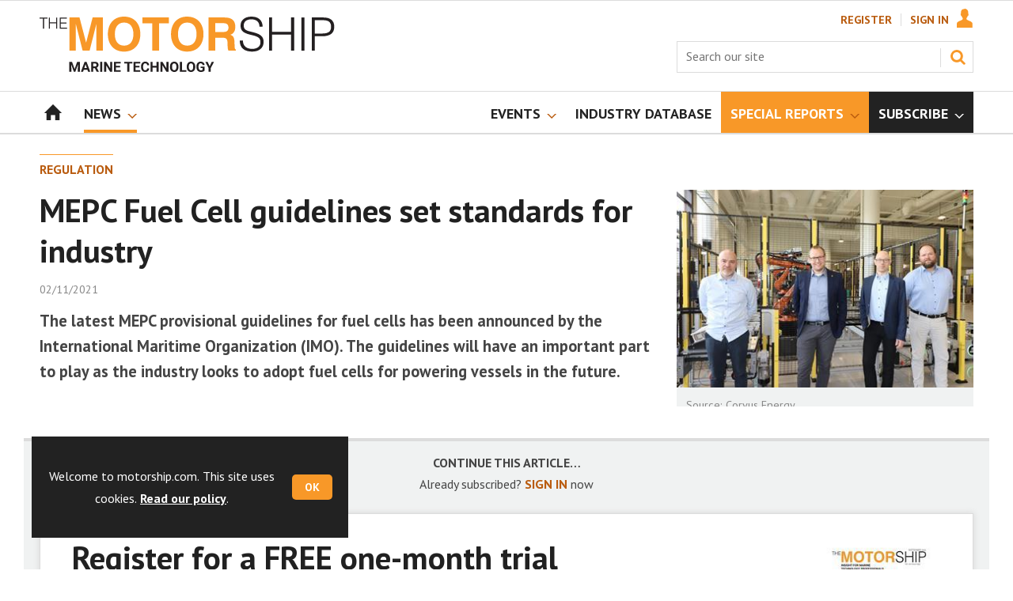

--- FILE ---
content_type: text/html; charset=utf-8
request_url: https://www.motorship.com/regulation/mepc-fuel-cell-guidelines-set-standards-for-industry/1466388.article
body_size: 21316
content:

<!DOCTYPE html>
<html lang="en">
<head>
	<meta charset="utf-8">
<link rel="preload" as="style" href="/Magazine/core.css?p=7875617673744353">
<link rel="preload" as="script" href="/Magazine/core.js?p=7875617673744353">
	
	<link rel="preload" as="image" href="https://d3f3h35mrzf979.cloudfront.net/Pictures/100x67/7/5/6/251756_img_1470scaled_508268.jpg" imagesrcset="https://d3f3h35mrzf979.cloudfront.net/Pictures/100x67/7/5/6/251756_img_1470scaled_508268.jpg 100w,https://d3f3h35mrzf979.cloudfront.net/Pictures/380x253/7/5/6/251756_img_1470scaled_508268.jpg 380w" imagesizes="(max-width:767px) 100px, 380px" />

	
	



<title>MEPC Fuel Cell guidelines set standards for industry | News | Motorship</title>
<meta name="description" content="The latest MEPC provisional guidelines for fuel cells has been announced by the International Maritime Organization (IMO). The guidelines will have an important part to play as the industry looks to adopt fuel cells for powering vessels in the future." />
<meta name="viewport" content="width=device-width, initial-scale=1" />


<meta name="momentnowdate" content="2026-01-14 20:19:50.562"/>
<meta name="momentlocale" content="en-gb"/>
<meta name="momentlocaleformat" content="DD/MM/YYYY"/>
<meta name="momentrelative" content="false"/>
<meta name="momentrelativeformat" content="YYYY,MM,DD"/>
<meta name="momentrelativemorethan" content="10"/>

	
	
	<meta name="robots" content="noarchive" />
<meta name="pubdate" content="Tue, 02 Nov 2021 05:50 GMT" />
<link rel="canonical" href="https://www.motorship.com/regulation/mepc-fuel-cell-guidelines-set-standards-for-industry/1466388.article" />
<meta name="blockthis" content="blockGA" />
<meta name="showwallpaper" content="true" />
<meta name="navcode" content="617" />
<meta name="primarynavigation" content="Regulation ,News" />	
	
	<meta property="og:title" content="MEPC Fuel Cell guidelines set standards for industry" />
<meta property="og:type" content="Article" />
<meta property="og:url" content="https://www.motorship.com/regulation/mepc-fuel-cell-guidelines-set-standards-for-industry/1466388.article" />
<meta property="og:site_name" content="Motorship" />
<meta property="og:description" content="The latest MEPC provisional guidelines for fuel cells has been announced by the International Maritime Organization (IMO). The guidelines will have an important part to play as the industry looks to adopt fuel cells for powering vessels in the future." />
<meta property="og:image:width" content="1024" />
<meta property="og:image:height" content="536" />
<meta property="og:image" content="https://d3f3h35mrzf979.cloudfront.net/Pictures/1024x536/7/5/6/251756_img_1470scaled_508268.jpg" />
<meta property="og:image:alt" content="Kristian Eikeland Holmefjord, EVP &amp; Project Director – Fuel Cells at Corvus (second from left, pictured with fellow members of Corvus’ management team for the marine fuel cell development project)." />
<meta property="og:image" content="https://d3f3h35mrzf979.cloudfront.net/Pictures/1024x536/7/5/7/251757_shiaipbloom_535280.jpg" />
<meta property="og:image:alt" content="SHI AiP Bloom" />
<meta property="og:image" content="https://d3f3h35mrzf979.cloudfront.net/Pictures/1024x536/7/5/9/251759_olafdrews.1024x1024_318977_crop.jpg" />
<meta property="og:image:alt" content="Olaf Drews, Head of Machinery and Piping Systems, DNV" />
<meta property="og:image" content="https://d3f3h35mrzf979.cloudfront.net/Pictures/1024x536/7/6/0/251760_89465_tecoccsvessel_cc_cam02_02_698066.jpg" />
<meta property="og:image:alt" content="Norwegian clean tech developer TECO is proceeding with a pilot project to test a carbon capture and storage solution" />

<meta property="twitter:card" content="summary_large_image" />
<meta property="twitter:title" content="MEPC Fuel Cell guidelines set standards for industry" />
<meta property="twitter:description" content="The latest MEPC provisional guidelines for fuel cells has been announced by the International Maritime Organization (IMO). The guidelines will have an important part to play as the industry looks to adopt fuel cells for powering vessels in the future." />
<meta property="twitter:image:src" content="https://d3f3h35mrzf979.cloudfront.net/Pictures/1120xAny/7/5/6/251756_img_1470scaled_508268.jpg" />
<meta property="twitter:image:alt" content="Kristian Eikeland Holmefjord, EVP &amp; Project Director – Fuel Cells at Corvus (second from left, pictured with fellow members of Corvus’ management team for the marine fuel cell development project)." />	

	
<link rel="icon" href="/magazine/dest/graphics/favicons/favicon-32x32.png" />
<!--[if IE]><link rel="shortcut icon" href="/magazine/dest/graphics/favicons/favicon.ico" /><![endif]-->
<link rel="apple-touch-icon-precomposed" href="/magazine/dest/graphics/favicons/apple-touch-icon-precomposed.png" />
<meta name="msapplication-TileImage" content="/magazine/dest/graphics/favicons/mstile-144x144.png" />
<meta name="msapplication-TileColor" content="#ffffff" />
	
	<link href="/Magazine/core.css?p=7875617673744353" rel="stylesheet" type="text/css">
<link href="/Magazine/print.css?p=7875617673744353" rel="stylesheet" type="text/css" media="print">


	
<script src="https://cdnjs.cloudflare.com/ajax/libs/jquery/3.4.1/jquery.min.js" integrity="sha256-CSXorXvZcTkaix6Yvo6HppcZGetbYMGWSFlBw8HfCJo=" crossorigin="anonymous" referrerpolicy="no-referrer"></script>
	
<script>var newLang={"more":{"default":"Show more","searchtype":"Show more","searchdates":"Show more"},"less":{"default":"Show fewer","searchtype":"Show fewer","searchdates":"Show fewer"},"show":{"default":"show"},"hide":{"default":"hide"},"caption":{"show":"show caption","hide":"hide caption"},"carousel":{"play":"play slideshow","pause":"pause slideshow"}};</script>
	<script type="text/javascript">
					var IPState = {
					
						useripstate: false,
						useripname: ''
						
					};
				</script>
<script type="text/javascript">
          
					window.dataLayer = window.dataLayer || [];
					window.dataLayer.push({'StoryID':'1466388'});
					window.dataLayer.push({'StoryFormatProperty':'N'});
					
					window.dataLayer.push({'StoryCategories':'|Regulation|Batteries, Supercapacitors, Fuel Cells and Other Energy Storage Technology|'});
					
					window.dataLayer.push({'StoryLayout':'Standard'});
					window.dataLayer.push({'StoryWidth':'standard width'});
					
					
					window.dataLayer.push({'StoryLayoutCode':'1'});
					
					window.dataLayer.push({'StoryFormatCode':'1112'});
					
					window.dataLayer.push({'StoryTypeCode':'1036'});
					
					window.dataLayer.push({'StoryCategoriesCodes':'|393183|1406049|'});
					
					window.dataLayer.push({'StoryFullNavPath':'|55|345|617|'});
					       
					window.dataLayer.push({'UserID':undefined});
					window.dataLayer.push({'NavCode':'617'});
					window.dataLayer.push({'MicrositeNavCode':'-1'});
					window.dataLayer.push({'NavKey':'617'});
          
          window.dataLayer.push({'NavigationAreaNavCode':'345'});
          </script>
<script type="text/javascript">
//dataLayer array declaration
window.dataLayer = window.dataLayer || [];
window.dataLayer.push({'UserStateLoggedIn':'False'});
window.dataLayer.push({'AccessStatus':'Denied'});
window.dataLayer.push({'Template':'Story'});
window.dataLayer.push({'Pubcode':'4'});
window.dataLayer.push({'PublicationName':'Motorship'});
window.dataLayer.push({'Title':'MEPC Fuel Cell guidelines set standards for industry | News'});
window.dataLayer.push({'StoryAccessControl':'Private'});
window.dataLayer.push({'StoryFormat':'Article'});
window.dataLayer.push({'StoryType':'News'});
window.dataLayer.push({'Headline':'MEPC Fuel Cell guidelines set standards for industry'});
window.dataLayer.push({'LongHeadline':undefined});
window.dataLayer.push({'Intro':undefined});
window.dataLayer.push({'Catchline':undefined});
window.dataLayer.push({'Synopsis':undefined});
window.dataLayer.push({'Standfirst':'The latest MEPC provisional guidelines for fuel cells has been announced by the International Maritime Organization (IMO). The guidelines will have an important part to play as the industry looks to adopt fuel cells for powering vessels in the future.'});
window.dataLayer.push({'Answer':undefined});
window.dataLayer.push({'Source':undefined});
window.dataLayer.push({'Refs':undefined});
window.dataLayer.push({'Class':undefined});
window.dataLayer.push({'Credits':undefined});
window.dataLayer.push({'Postscript':undefined});
window.dataLayer.push({'PrimaryNav':'|Main navigation|News|Regulation|'});
window.dataLayer.push({'PrimaryNavCurrent':'Regulation'});
window.dataLayer.push({'FullNavPath':'|55|345|617|'});
window.dataLayer.push({'PrimaryNavCodeCurrent':'617'});
window.dataLayer.push({'CategoryCodes':'|393183|1406049|'});
window.dataLayer.push({'Tags':undefined});
window.dataLayer.push({'Bylines':undefined});
window.dataLayer.push({'IssueDate':'15-06-2021'});
window.dataLayer.push({'IssueDateTime':'15-06-2021 15:19:13'});
window.dataLayer.push({'PublishDate':'02-11-2021'});
window.dataLayer.push({'PublishDateTime':'02-11-2021 05:50:00'});
window.dataLayer.push({'BrowseJobsURL':undefined});
window.dataLayer.push({'PartyActiveProductIDs':undefined});
</script>
	<link href='https://fonts.googleapis.com/css?family=PT+Sans:400,700&display=swap' rel='stylesheet' type='text/css'>
<!-- START styles for subsPromo -->




<style>

	/* MERCS-426: Temp FIX START */
	.grid .spinVideo .videoPreview-container .videoPreview-details .videoPreview-social-sharing ul{
		display: flex;
		gap: 5px;
		justify-content: center;
	}

	/* MERCS-426: Temp FIX END */

	/*Hottopics rerset for wallpaper*/
	.wallpaper-applied .hot-topics-container {
		width: 100%;
	}

	.desktopNavigation ul.main > li.highlightnav-brand {
		background-color: #f89828;
	}

	.desktopNavigation ul.main > li.highlightnav-brand span, .desktopNavigation ul.main > li.highlightnav-brand span:hover {
		color: #fff;
	}

	.subsPromo.container {
		background-color: #F0F2F2;
		overflow: hidden;
		position: relative;
	}
	.subsPromo.container h2 {
		background-color: #f89828;
		color: #fff;
		padding: 17px 120px 60px 20px;

		font-weight: 400;
	}


	.subsPromo.container h2 span {

		font-weight: 700;
	}
	.subsPromo.container h3 {
		color: #222;
		margin-bottom: 12px;
	}
	.subsPromo.container .sleeve {
		background-color: #fff;
		padding: 20px;
		margin: -60px 20px 20px;
	}
	.subsPromo.container .sleeve .column.left p {
		margin-bottom: 22px;
	}
	.subsPromo.container .sleeve .column.left p strong {

		font-weight: 700;
	}
	.subsPromo.container .sleeve .column.left p.reduceMargin {
		margin-bottom: 10px;
	}
	.subsPromo.container .sleeve .column .promoImage {
		display: none;
	}

	.ad-style1 .sleeve>div {
		padding: 0px;
	}

	@media screen and (min-width: 768px) {
		.subsPromo.container h3 {
			margin-bottom: 20px;
		}
		.subsPromo.container .sleeve .column.left p {
			margin-bottom: 30px;
		}
	}
	@media screen and (min-width: 1024px) {
		.subsPromo.container .sleeve .row {
			display: flex;
			flex-direction: row;
			flex-wrap: wrap;
			width: 100%;
		}
		.subsPromo.container .sleeve .column {
			display: flex;
			flex-direction: column;
			flex-basis: 100%;
			flex: 1;
		}
		.subsPromo.container .sleeve .column.left {
			padding-right: 15%;
		}
		.subsPromo.container .sleeve .column .promoImage {
			display: block;
			position: absolute;
			right: 70px;
			bottom: -10px;
			margin-bottom: 0;
		}
	}

	@media screen and (min-width: 1280px) {
		.subsPromo.container .sleeve .column.left {
			padding-right: 5%;
		}
	}
</style>
<!-- END styles for subsPromo -->

<!-- Fixes applied -->
<style>

	/* Change video player black background to something else - default of #0000 is fully transparent black */
	:root {
		--video-layout-page-colour: #0000;
	}

	.storyLayout.video ~ .videoTop {
		background-color: var(--video-layout-page-colour) !important;
	}

	.storyLayout.video ~ .videoTop .inner-sleeve {
		background-color: var(--video-layout-page-colour) !important;
	}

	/* Story Title */

	.storyLayout.video ~ .videoTop .story_title h1 {
		color: #222;
	}

	/* Primary Nav */

	.storyLayout.video ~ .videoTop .byline a, .storyLayout.video ~ .videoTop .storyPrimaryNav a {
		color: #f89828;
		border-top: 1px solid #f89828;
	}

	/* Related Videos */

	.storyLayout.video ~ .videoTop .relatedvideos .extras_heading h3 {
		color: #222;
	}

	.storyLayout.video ~ .videoTop .relatedvideos ul li .storyDetails h3 a {
		color: #222;
	}

	/* small lines */

	.videoStory-aside::before {
		background-color: #f89828 !important;
	}
	.storyLayout.video ~ .videoTop .relatedvideos .extras_heading {
		margin-left: 10px;
		border-top: 1px solid #f89828 !important;
	}

	/* Margin */
	.videoTop {
		margin-bottom:0px !important;
	}

	.masthead .leaderboard {
		padding: 0 !important;
	}

	a.button {
		text-decoration: none !important;
	}

	a.button:hover {
		color: #fff !important;
	}

	.storyLayout.video ~ .videoTop .byline a:hover {
		color: #222;
	}
	/* END video custom colours */

	/* Makes dropdown menu adjust to fit the height of content */
	.desktopNavigation .dropdown>.inner-sleeve {
		height: 100%;
		overflow: hidden;
	}
	/* END dropdown menu */

	@media screen and (min-width: 1024px){
		.masthead .mast {
			padding: 20px 0 20px;
		}
		#wrapper_sleeve {
			margin-top: 25px;
		}
		body:not(.story-full-layout) .tab-widget-5 {
			min-height: 500px !important; 
		}
		.dt-ad-140 {
			min-height:140px;
		}
	}

	/* Audio Stories Height Fix */
	.audioblock iframe{
		height:100px;
	}

	@media screen and (min-width: 1205px){
		.audioblock iframe{
			height:160px;
		}
	}

	@media screen and (max-width: 1024px) and (min-width: 808px){
		.audioblock iframe{
			height:160px;
		}
	}
	/* END Audio Stories Height Fix */


	/* Enable smooth scrolling with jump links */

	html {
		scroll-behavior: smooth;
	}

	/* Consistent padding for factfiles */
	.factfile p:last-of-type {
		margin-bottom: 0px;
	}

	/* Video Layout in News - Fix height with Fireplace */
	@media screen and (min-width: 1054px) {
		.grid .spinVideo .videoPreview-container .videoPreview-video .videoblock {
			padding-bottom: 422px;
		}
	}

	/* 1220 Wallpaper Undernav Limit Width */

	.wallpaper-applied.site-width-1220 .ad-style1 {
		max-width: 1220px;
		margin: auto;
		border-bottom: none;
		position: sticky;
		top: 52px;
	}

	/* 1220 Wallpaper Width Fixes */

	@media screen and (min-width: 1024px) {
		.wallpaper-applied .contentWrapper {
			padding-right: 7%;
			width: 107%;
		}
		.wallpaper-applied .relatedArticles.latestVideos .extrasStory ul {
			width: 107%;
		}
		.wallpaper-applied .contentWrapperLeft {
			border: 0 none !important;
			padding-left: 0 !important;
			margin-left: -8.055% !important;
			width: 108.055% !important;
		}
	}

	@media screen and (min-width: 1024px) {
		.wallpaper-applied .relatedArticles.latestVideos .extrasStory ul {
			width: 107%;
		}
	}

	/* Custom headers */

	.custom-header {
		height: 100px;
		background: #222;
		color: #fff;
		margin-bottom: 0px !important;
		padding: 10px;
		min-width: 320px; 
		text-align:right;
		display: flex;
		justify-content: center;
	}
	.custom-header h2 {
		color:#fff;
		font-size: 1.424rem;
		line-height: 1.802rem;
		margin-bottom:0px;
		margin-left: 10px;
		text-transform: uppercase;
	}

	.custom-header-media {
		background: black;color: #fff;
		margin-bottom: 0px !important;
		padding: 10px;
		min-width: 320px;
		text-align:center;
		display: flex;
		justify-content: center;
		align-items: end;
	}

	.custom-header-media h2 {
		color:#fff;
		margin-bottom:0px;
		margin-left:10px;
		border-bottom: 4px solid #679AC9;
	}

	.custom-header-text-container {
		margin: auto 0 auto 0;
	}

	@media screen and (min-width: 766px) {
		.custom_header_media {
			margin-left: -10px;
			margin-right: -10px;
		}
	}

	/* Scroller Consistent Height */

	@media screen and (min-width: 766px){
		.picCarousel .swiper-container {
			min-height: 450px;
		}
	}

	.desktopNavigation ul.main {
		white-space: break-spaces;
	}

	/* Directories Fix */

	.full-container {
		position: static;
		margin-left: 0px;
		margin-right: 0px;
		width: 100%;
	}

	.directories .company-header {
		position: static;
	}

	@media screen and (min-width: 1280px) {
		.directories.wallpaper-applied .contactus__header .contactus__header_location::after, .directories.wallpaper-applied .contactus__header .contactus__header_location::before {
			left: 501px;
		}
	}

	/* Border for scrollers */

	.spin2scroller .thumbs li .picture a {
		border: 1px solid #dcdcdc;
	}

	/* Tags and auto-more page capitalisation */

	.searchDetails h1 {
		text-transform: capitalize;
	}

	.topicsList li a {
		text-transform: capitalize;
	}

	/* Breadcrumb */

	.i-chevron-double-left, .spin-header .spin-header-wrapper .spin-header-content .breadcrumb-link::before {
		background-position: 0px 0px;
		background-image: url(https://d34est9f09omuk.cloudfront.net/Pictures/web/d/r/h/breadcrumbms_792761.svgz);
		width: 12px;
		height:12px;
		margin-top: 2px;
		margin-right: 6px;
	}

	.i-chevron-double-left-white, .spin-header .spin-header-wrapper .spin-header-content .breadcrumb-link:hover::before {
		background-position: 0px 0px;
		background-image: url(https://d34est9f09omuk.cloudfront.net/Pictures/web/v/w/k/breadcrumbhover_537360.svgz);
		width: 12px;
		height:12px;
		margin-top: 2px;
		margin-right: 6px;
	}

	/* Headers Width */

	.spin-header.hasBackground.imageBackground {
		min-height: 0px;
	}

	@media screen and (min-width:1220px){
		.spin-header.hasBackground:not(.boxedContent) {
			margin: -25px 0px 25px;
			width: 1220px;
			position: relative;
			left: -20px;
		}
	}

	@media screen and (min-width: 1024px) {
		.spin-header.hasBackground {
			margin-top: -31px;
			margin-bottom: 0px;
		}
	}

	@media screen and (min-width: 768px) {
		.wallpaper-applied .spin-header.hasBackground:not(.boxedContent) {
			width: 1220px;
			margin-top: -25px;
		}
	}

	/* Size of lists */
	ol li, ul li {
		margin-bottom: 0px;
	}

	/* image bugfix */
	.inline_image img[width][height]:not(.zoomable-image) {
		contain: unset;
	}

	/* Transparent thumbnail compatability */
	.grid .spinLayout .picture a {
		background-color: transparent;
	}

	/* Read more margins */
	.grid.relatedArticles .gridLayout {
		margin-bottom: 0px;
	}

	/* Save space by hiding comments when not enabled */
	.container.commentContainer.restrictedcontent {
		display: none;
	}

	/* Add style that allows original image widths in SPIN blocks */
	.img-original-width img {
		width: revert-layer;
	}

	/* Newsletter Rows */
	.newsletter-rows-2 {
		min-height: 100%;
	}

	/* Fix Tiles on mobile */
	@media screen and (max-width: 480px){
		.grid .spinTileBlock .sleeve > ul {
			flex-direction: column;
			flex-wrap: unset;
		}
	}

	/* Add class for no-padding headers */
	.no-bottom-pad:not(.hasBackground) {
		padding: 0 0 0px !important;
	}

	/* Consistent padding for factfiles */
	.factfile p:last-of-type {
		margin-bottom: 0px;
	}

	/* spinPromo edits */
	.spinPromo h2 {
		text-align:center;
		color: #b95b0e;
	}

	.spinPromo img, .spinPromo .button {
		width:100%;
	}

	.spinPromo > div > div {
		width: 50%;
	}

	/* Fix for YouTube/Vimeo padding differences */
	.videoblock {
		height: 0px;
	}

	/* Gallery slider captions full width */
	.swiper-slide .caption {
		width: 100% !important;
	}

	/* Header Style update */
	.storytext h2 {
		padding: 20px 0px 10px;
		font-size: 1.5rem;
		line-height: 1.8rem;
	}

	/* Shadow for Magazine Cover */

	.magazine-cover img {
		box-shadow: #dcdcdc 0px 0px 10px 10px;
	}


</style>
<!-- END Fixes Applied -->

<!--| SVG OVERRIDE | Twitter > X |-->
<style>
	.footer .footerSocialTwitter {
		background-repeat: no-repeat;
		background-image: url(https://d34est9f09omuk.cloudfront.net/Pictures/web/h/a/t/pffsvgv2_766894.svgz);
		display: inline-block;
	}
	/*
	.footer .footerSocialTwitter, .i-social-large-twitter {
	background-position: -156px -315px;
	}
	.footer .footerSocialTwitter:hover, .i-social-large-twitter-on {
	background-position: -104px -315px;
	}
	bioIntro .socialMediaLinks ul li a.twitter, .contactList ul li .socialMediaLinks ul li a.twitter, .grid .spinVideo .videoPreview-container .videoPreview-details .videoPreview-social-sharing .twitter, .pageOptions .twitter, .storyAuthorComponent .storyAuthor .storyAuthorDetails .socialMediaLinks ul li a.twitter {
	background-repeat: no-repeat;
	background-image: url(https://d34est9f09omuk.cloudfront.net/Uploads/b/z/n/_extrasvgx_572380.svgz);
	display: inline-block;
	}
	.pageOptions .twitter {
	background-position: -360px -368px;
	}
	.pageOptions .twitter:hover {
	background-position: -324px -368px;
	}
	.grid .spinVideo .videoPreview-container .videoPreview-details .videoPreview-social-sharing .twitter {
	background-position: -324px -332px;
	}
	.grid .spinVideo .videoPreview-container .videoPreview-details .videoPreview-social-sharing .twitter:hover {
	background-position: -288px -332px;
	}
	.bioIntro .socialMediaLinks ul li a.twitter {
	background-position: -360px -368px;
	}
	.bioIntro .socialMediaLinks ul li a.twitter:hover {
	background-position: -324px -368px;
	}
	*/
</style><style type="text/css">.inline_image img[width][height]:not(.zoomable-image) {contain: unset;}</style>

<style>


.microsite .masthead .mast {
    background: #fff;
    border-bottom: 0px solid #fff;
}



.desktopNavigation .subnav .navprom {
text-transform: uppercase;
font-stretch: expanded;
font-size: 1.425rem;
line-height: 3.525rem;
font-weight: 700;
border-bottom: 1px solid #888;
margin-bottom: 0px;
 }
 

.highlightnav2 {
    background-color: #236192;
}




.grid .gridLayout ul li h2 {
    font-size: 1.15rem;
    line-height: 1.302rem;
}


.grid .gridLayout ul li .subSleeve .story-type .storyType, .grid .spinLayout .story-type .storyType  {
    border-radius: 4px;
    display: inline-block;
    text-decoration: none;
    vertical-align: top;
    padding: 0px 0px !important;
    background: #fff !important;
    font-size: 1.089rem;
    line-height: 1rem;
    transition: color 0ms,background-color .3s ease;
}


.grid .gridLayout ul li .subSleeve {
    padding-bottom: 10px;
}

.grid .column>* {
    margin-bottom: 22px;
}

.masthead .leaderboard {
    padding: 15px 0 15px;
}

.grid .more {
    font-weight: 500;
    font-size: 0.939rem;
}

.tabbedblocks.mostThis li {
    padding: 10px 0;
}

.grid .gridLayout ul li .subSleeve .story-type .storyType:hover, .grid .spinLayout .story-type .storyType:hover {
     color: #222;
}



@media screen and (min-width: 1024px) {
.masthead .mast {
    padding: 20px 0 20px !important;
}

#wrapper_sleeve {
    margin-top: 25px;
}


}





</style>
<script>
	function getDataLayerVal(keyVal) {
		for (var i = 0; i < window.dataLayer.length; i++) {
			if (dataLayer[i][keyVal] !== undefined) {
				return dataLayer[i][keyVal];
			}
		}
	}
</script>


<!-- Start GPT Tag -->
<script async src='https://securepubads.g.doubleclick.net/tag/js/gpt.js'></script>
<script>


	// Function to extract values from <meta> elements
	function getMetaContentByName(name,content){
		var content = (content==null)?'content':content;
		return document.querySelector("meta[name='"+name+"']").getAttribute(content);
	}

	var showwallpaper; 
	if(document.querySelector('meta[name="showwallpaper"]')) { 
		showwallpaper = document.querySelector('meta[name="showwallpaper"]').content; 
	}

	window.googletag = window.googletag || {cmd: []};
	googletag.cmd.push(function() {

		var mapLB = googletag.sizeMapping()
		.addSize([1024, 0], [[1180, 140], [1180, 100], [970, 90], [970, 250]])
		.addSize([768, 0], [[728, 90],[468, 60]])
		.addSize([320, 0], [[320, 50], [320, 100]])
		.addSize([601, 0], [[468, 60]])
		.build();

		var mapLBsml = googletag.sizeMapping()
		.addSize([1024, 0], [[1180, 100], [970, 90], [970, 250]])
		.addSize([768, 0], [[728, 90],[468, 60]])
		.addSize([320, 0], [[320, 50], [320, 100]])
		.addSize([601, 0], [[468, 60]])
		.build();

		var mapLBUN = googletag.sizeMapping()
		.addSize([1220, 0], [[1220, 100], [1220, 250], [1180, 100], [970, 90], [970, 250]])
		.addSize([768, 0], [[728, 90],[468, 60]])
		.addSize([320, 0], [[320, 50], [320, 100]])
		.addSize([601, 0], [[468, 60]])
		.build();

		var mapMPU = googletag.sizeMapping()
		.addSize([1024, 0], [[300, 250], [300, 600]])
		.addSize([728, 0], [[300, 250], [300, 600]])
		.addSize([601, 0], [[300, 250], [300, 600]])
		.addSize([320, 0], [[300, 250], [300, 600]])
		.build();

		var mapWP = googletag.sizeMapping()
		.addSize([1220, 0], [[8, 8]])
		.addSize([768, 0], [[8, 8]])
		.addSize([601, 0], [[8, 8]])
		.addSize([302, 0], [[8, 8]])
		.addSize([1220, 0], [[1, 1]])
		.build();

		var mapWallpaper = googletag.sizeMapping()
		.addSize([0, 0], [])
		// 1220, 0
		.addSize([1220, 0], [1,1])
		.build();


		googletag.defineSlot('/22591691749/mml-ms/leader1', [[1180,140],[1180, 100],[970,90],[970,250],[728,90],[468,60],[320,50],[320,100]], 'div-gpt-ad-7217426-1')
			.defineSizeMapping(mapLB)
			.addService(googletag.pubads());
		googletag.defineSlot('/22591691749/mml-ms/leader2', [[1180,140],[1180, 100],[970,90],[970,250],[728,90],[468,60],[320,50],[320,100]], 'div-gpt-ad-7217426-2')
			.defineSizeMapping(mapLBsml)
			.addService(googletag.pubads());
		googletag.defineSlot('/22591691749/mml-ms/leader3', [[1180,140],[1180, 100],[970,90],[970,250],[728,90],[468,60],[320,50],[320,100]], 'div-gpt-ad-7217426-3')
			.defineSizeMapping(mapLBsml)
			.addService(googletag.pubads());
		googletag.defineSlot('/22591691749/mml-ms/leader4', [[1180,140],[1180, 100],[970,90],[970,250],[728,90],[468,60],[320,50],[320,100]], 'div-gpt-ad-7217426-4')
			.defineSizeMapping(mapLBsml)
			.addService(googletag.pubads());
		googletag.defineSlot('/22591691749/mml-ms/mpu1', [[300,250]], 'div-gpt-ad-7217426-5')
			.defineSizeMapping(mapMPU)
			.addService(googletag.pubads());
		googletag.defineSlot('/22591691749/mml-ms/mpu2', [[300,250],[300,600]], 'div-gpt-ad-7217426-6')
			.defineSizeMapping(mapMPU)
			.addService(googletag.pubads());
		googletag.defineSlot('/22591691749/mml-ms/mpu3', [[300,250],[300,600]], 'div-gpt-ad-7217426-7')
			.defineSizeMapping(mapMPU)
			.addService(googletag.pubads());
		googletag.defineSlot('/22591691749/mml-ms/mpu4', [[300,250],[300,600]], 'div-gpt-ad-7217426-8')
			.defineSizeMapping(mapMPU)
			.addService(googletag.pubads());
		googletag.defineSlot('/22591691749/mml-ms/mpu5', [[300,250],[300,600]], 'div-gpt-ad-7217426-9')
			.defineSizeMapping(mapMPU)
			.addService(googletag.pubads());
		googletag.defineSlot('/22591691749/mml-ms/mpu6', [[300,250],[300,600]], 'div-gpt-ad-7217426-10')
			.defineSizeMapping(mapMPU)
			.addService(googletag.pubads());
		googletag.defineSlot('/22591691749/mml-ms/undernav', [[1220,100],[1180,140],[1180,100],[1220,250],[970,90],[970,250],[728,90],[468,60],[320,50],[320,100]], 'div-gpt-ad-7217426-11')
			.defineSizeMapping(mapLBUN)
			.addService(googletag.pubads());
		googletag.defineOutOfPageSlot('/22591691749/mml-ms/popup', 'div-gpt-ad-7217426-13')
			.addService(googletag.pubads());

		// Pass the value of the ‘navcode’ meta element to GAM as ‘navcode’ (to be used as a ‘key-value’)
		googletag.pubads().setTargeting("navcode",getMetaContentByName("navcode"));	
		googletag.pubads().setTargeting("primarynavigation",getMetaContentByName("primarynavigation"));	
		googletag.pubads().setTargeting("story",getDataLayerVal('StoryID'));
		googletag.pubads().setTargeting("StoryCategories",getDataLayerVal('StoryCategories'));
		googletag.pubads().setTargeting("jobtitle",getDataLayerVal('jobtitle'));
		googletag.pubads().setTargeting("coactivity",getDataLayerVal('coactivity'));
		googletag.pubads().setTargeting("storytype",getDataLayerVal('StoryType'));
		googletag.pubads().setTargeting('url', window.location.pathname.split( '/' )/*[1]*/);

		//    googletag.pubads().enableSingleRequest();
		//    googletag.pubads().collapseEmptyDivs();
		//    googletag.pubads().setCentering(true);
		//    googletag.enableServices();
		//  });


		// check if wallpaper is defined, is set to be shown on this page and screen width is greater than 1220
		if (document.querySelector('#div-gpt-ad-7217426-12') && showwallpaper) {
			var wallpaperSlot = googletag.defineOutOfPageSlot('/22591691749/mml-ms/wallpaper', 'div-gpt-ad-7217426-12').defineSizeMapping(mapWallpaper).addService(googletag.pubads()).setTargeting('url', document.location.pathname);
			googletag.pubads().addEventListener('slotRenderEnded', function(event) {
				if((event.slot.getSlotElementId() == wallpaperSlot.getSlotElementId()) && !event.isEmpty) {
					if(document.querySelector('.wallpaper-ad[data-site-width-1220]')) {
						document.body.className += ' ' + 'site-width-1220';
					}
					if(showwallpaper === "true") {
						document.body.className += ' ' + 'wallpaper-applied';
						$(window).trigger('wallpaper:advert');
					}
				}
			});
		};

		googletag.pubads().collapseEmptyDivs();
		googletag.enableServices();

	});

	// position wallpaper from top to sit under main navigation - line 157 
	window.addEventListener('message', receiveMessage, false);

	function positionWallpaperFromTop() {
		if(!window.IntersectionObserver) return;
		var observer = new IntersectionObserver(entries => {
			if (entries[0].isIntersecting) {
				var hottopics = document.querySelector('.hot-topics-container') ? document.querySelector('.hot-topics-container').offsetHeight : 0;

				var wallpaperElement = document.querySelector('.wallpaper-ad').getElementsByTagName('div')[0];
				wallpaperElement.style.top = (document.querySelector('#masthead').getBoundingClientRect().bottom + window.scrollY) - hottopics + 'px'
			} else {
				document.querySelector('#wrapper_sleeve').style.top = '0';
			}
		});
		observer.observe(document.querySelector('#masthead'));
	}

	function receiveMessage(event) {
		if(event.data == 'wallpaper-fireplace' || event.data == 'wallpaper-standard') {
			document.body.classList.add(event.data)
			positionWallpaperFromTop()
		}
	}

	$(window).on('abacus:cookienotice:show', function() {
		positionWallpaperFromTop();
	});

	$(window).on('abacus:cookienotice:hide', function() {
		positionWallpaperFromTop();
	});

</script>


<!-- End GPT Tag -->

	
	<!-- Google Tag Manager -->
<script>(function(w,d,s,l,i){w[l]=w[l]||[];w[l].push({'gtm.start':
new Date().getTime(),event:'gtm.js'});var f=d.getElementsByTagName(s)[0],
j=d.createElement(s),dl=l!='dataLayer'?'&l='+l:'';j.async=true;j.src=
'https://www.googletagmanager.com/gtm.js?id='+i+dl;f.parentNode.insertBefore(j,f);
})(window,document,'script','dataLayer','GTM-5VJKT2');</script>
<!-- End Google Tag Manager -->

<!-- AB Google Tag Manager -->
<script>(function(w,d,s,l,i){w[l]=w[l]||[];w[l].push({'gtm.start':
new Date().getTime(),event:'gtm.js'});var f=d.getElementsByTagName(s)[0],
j=d.createElement(s),dl=l!='dataLayer'?'&l='+l:'';j.async=true;j.src=
'https://www.googletagmanager.com/gtm.js?id='+i+dl;f.parentNode.insertBefore(j,f);
})(window,document,'script','dataLayer','GTM-NG7MQK8');</script>
<!-- AB End Google Tag Manager -->

	


</head>
<body id="storyAccess" class="StoryAccess-master js-disabled">
	
	<!-- Google Tag Manager (noscript) -->
<noscript><iframe src="https://www.googletagmanager.com/ns.html?id=GTM-5VJKT2"
height="0" width="0" style="display:none;visibility:hidden"></iframe></noscript>
<!-- End Google Tag Manager (noscript) -->

<!-- AB Google Tag Manager (noscript) -->
<noscript><iframe src="https://www.googletagmanager.com/ns.html?id=GTM-NG7MQK8"
height="0" width="0" style="display:none;visibility:hidden"></iframe></noscript>
<!-- AB End Google Tag Manager (noscript) -->
	
<!--[if lte IE 10]>
<link rel="stylesheet" href="/CSS/dest/notsupported.css">
<div class="notSupported">
	<div class="sleeve">
		<span id="logo" class="vector-icon i-brand-logo i-brand-logo-dims"></span>
		<h2>
			Your browser is not supported
		</h2>
		<p>
			Sorry but it looks as if your browser is out of date. To get the best experience using our site we recommend that you upgrade or switch browsers.
		</p>
		<p class="buttonContainer">
			<a class="button" href="https://www.google.co.uk/webhp?ion=1&espv=2&ie=UTF-8#q=update+my+browser" target="_blank">Find a solution</a>
		</p>
	</div>
</div>
<![endif]-->
	<script type="text/javascript">document.body.className = document.body.className.replace('js-disabled', ''); document.cookie="_js=1; path=/";</script>
	<div id="cookiePolicy" class="container inlinePopUp" data-menu-open-pushed="true">
  <div class="inner-sleeve">
    <form method="post" action="/">
      <fieldset>
        <div>
          <p>Welcome to motorship.com. This site uses cookies. <a href="https://www.motorship.com/cookie-policy/1430972.article">Read our policy</a>.</p>
          <input type="hidden" name="cookiepolicyaccepted" value="yes" />
          <button type="submit" class="continue">OK</button>
        </div>
      </fieldset>
    </form>
  </div>
</div>


	<div id="wrapper">
		
<ul id="skiplinks"><li><a href="#wrapper_sleeve">Skip to main content</a></li><li><a href="#mainnav">Skip to navigation</a></li></ul>
		
<header id="masthead" class="masthead">
	<div class="htmlContent">
  <!-- GPT AdSlot 12 for Ad unit 'mml-ms/wallpaper' ### Size: [[1,1]] -->
<div id='div-gpt-ad-7217426-12' class="wallpaper-ad" data-site-width-1220>
  <script>
    googletag.cmd.push(function() { googletag.display('div-gpt-ad-7217426-12'); });
  </script>
</div>
<!-- End AdSlot 12 -->
</div>
	
	
	<div class="leaderboard">
    <div class="ad">

<!-- GPT AdSlot 1 for Ad unit 'mml-ms/leader1' ### Size: [[1180,140],[970,90],[970,250],[728,90],[468,60],[320,50],[320,100]] -->
<div id='div-gpt-ad-7217426-1' class="dt-ad-140 mob-ad-100">
  <script>
    googletag.cmd.push(function() { googletag.display('div-gpt-ad-7217426-1'); });
  </script>
</div>
<!-- End AdSlot 1 -->

</div>
</div>
	<div class="mast container full" role="banner" data-multi-toggle-menu>
		<div class="inner-sleeve" data-menu-open-pushed>
			<div class="mastheadLogo">
    <a href="/">
        <span class="logoIcon">
            <span class="assistive">The Motorship - Marine technology</span>
        </span>
    </a>
</div>
<div id="print_logo">
    <img src="/magazine/dest/graphics/logo/print_logo.png" alt="The MotorShip Magazine brand logo" />
</div>
<div class="mastheadMobileLogo">
    <a href="/">
        <span class="logoIcon">
            <span class="assistive">Site name</span>
        </span>
    </a>
</div>
			
			<div class="mastControls">
				<nav data-multi-toggle-item="" class="mastNav loggedout hide"><span class="toggleIcon"><a href="#mastnav" data-toggle-button=""><span class="assistive">Mast navigation</span></a></span><ul id="mastnav" data-toggle-element=""><li><a href="https://account.motorship.com/register?returl=https%3a%2f%2fwww.motorship.com">Register</a></li><li><a class="popup signIn" href="https://www.motorship.com/sign-in">Sign In</a></li></ul></nav>
				<div class="mastheadSearch hide" data-multi-toggle-item="">
  <span class="toggleIcon">
    <a href="#search" data-toggle-button="">
      <span class="assistive">Search our site</span>
    </a>
  </span>
  <form action="https://www.motorship.com/searchresults" method="get" id="mastsearch" data-toggle-element="">
    <fieldset>
      <div>
        <label for="search">Search our site</label>
        <input type="text" id="search" value="" name="qkeyword" class="text" placeholder="Search our site" />
        <button class="mastSearch" type="submit">Search</button>
      </div>
    </fieldset>
  </form>
</div>
				

<div class="menuToggle">
	<span class="toggleIcon"><a href="#mobilemenu" data-menu-toggle-button=""><span class="assistive">Menu</span></a></span>
</div>
			</div>
		</div>
	</div>
	<div class="menuContainer">
		<div class="mobileMenu" id="mobilemenu">
  <div class="sleeve">
    <a class="menuClose" href="#wrapper">
      <span>Close<span class="assistive"> menu</span></span>
    </a>
    <ul class="main">
      <li class="home-icon">
        <a href="https://www.motorship.com/">
          <span>Home</span>
        </a>
      </li>
      <li class="hasChildren ">
        <a href="https://www.motorship.com/" aria-expanded="false">
          <span>News</span>
        </a>
        <ul aria-hidden="true" class="subMenu hide">
          <li class="parentBack">
            <a class="toolbar" href="#">
              <span class="header">Back<span class="assistive"> to parent navigation item</span></span>
              <span class="btn backBtn">
                <i></i>
              </span>
            </a>
          </li>
          <li class="parentNav">
            <a href="https://www.motorship.com/">
              <span>News</span>
            </a>
          </li>
          <li class="hasChildren ">
            <a href="https://www.motorship.com/news/propulsion" aria-expanded="false">
              <span>Propulsion</span>
            </a>
            <ul aria-hidden="true" class="subMenu hide">
              <li class="parentBack">
                <a class="toolbar" href="#">
                  <span class="header">Back<span class="assistive"> to parent navigation item</span></span>
                  <span class="btn backBtn">
                    <i></i>
                  </span>
                </a>
              </li>
              <li class="parentNav">
                <a href="https://www.motorship.com/news/propulsion">
                  <span>Propulsion</span>
                </a>
              </li>
              <li class="">
                <a href="https://www.motorship.com/news/propulsion/2-stroke-and-4-stroke">
                  <span>2-Stroke & 4-Stroke</span>
                </a>
              </li>
              <li class="">
                <a href="https://www.motorship.com/news/propulsion/thrusters-and-propulsors">
                  <span>Thrusters & Propulsors</span>
                </a>
              </li>
              <li class="">
                <a href="https://www.motorship.com/news/propulsion/shafts-and-propellers">
                  <span>Shafts & Propellers</span>
                </a>
              </li>
              <li class="">
                <a href="https://www.motorship.com/news/propulsion/energy-saving-devices">
                  <span>Energy Saving Devices</span>
                </a>
              </li>
              <li class="">
                <a href="https://www.motorship.com/news/propulsion/turbocharger">
                  <span>Turbocharger</span>
                </a>
              </li>
            </ul>
          </li>
          <li class="hasChildren ">
            <a href="https://www.motorship.com/news/equipment" aria-expanded="false">
              <span>Equipment</span>
            </a>
            <ul aria-hidden="true" class="subMenu hide">
              <li class="parentBack">
                <a class="toolbar" href="#">
                  <span class="header">Back<span class="assistive"> to parent navigation item</span></span>
                  <span class="btn backBtn">
                    <i></i>
                  </span>
                </a>
              </li>
              <li class="parentNav">
                <a href="https://www.motorship.com/news/equipment">
                  <span>Equipment</span>
                </a>
              </li>
              <li class="">
                <a href="https://www.motorship.com/news/equipment/ballast-water-management">
                  <span>Ballast Water Management</span>
                </a>
              </li>
              <li class="">
                <a href="https://www.motorship.com/news/equipment/carbon-capture">
                  <span>Carbon Capture</span>
                </a>
              </li>
              <li class="">
                <a href="https://www.motorship.com/news/equipment/exhaust-gas-cleaning-systems">
                  <span>Exhaust Gas Cleaning Systems</span>
                </a>
              </li>
              <li class="">
                <a href="https://www.motorship.com/news/equipment/emissions-reduction-technology">
                  <span>Emissions Reduction Technology</span>
                </a>
              </li>
              <li class="break">
                <a href="https://www.motorship.com/news/equipment/other-equipment">
                  <span>Other Equipment</span>
                </a>
              </li>
            </ul>
          </li>
          <li class="hasChildren ">
            <a href="https://www.motorship.com/news/fuels-and-lubricants" aria-expanded="false">
              <span>Fuels & Lubricants</span>
            </a>
            <ul aria-hidden="true" class="subMenu hide">
              <li class="parentBack">
                <a class="toolbar" href="#">
                  <span class="header">Back<span class="assistive"> to parent navigation item</span></span>
                  <span class="btn backBtn">
                    <i></i>
                  </span>
                </a>
              </li>
              <li class="parentNav">
                <a href="https://www.motorship.com/news/fuels-and-lubricants">
                  <span>Fuels & Lubricants</span>
                </a>
              </li>
              <li class="">
                <a href="https://www.motorship.com/news/fuels-and-lubricants/conventional-fuels-and-oils">
                  <span>Conventional Fuels & Oils</span>
                </a>
              </li>
              <li class="">
                <a href="https://www.motorship.com/news/fuels-and-lubricants/lng">
                  <span>LNG</span>
                </a>
              </li>
            </ul>
          </li>
          <li class="hasChildren ">
            <a href="https://www.motorship.com/news/alternative-fuels-and-lubricants" aria-expanded="false">
              <span>Alternative Fuels & Lubricants</span>
            </a>
            <ul aria-hidden="true" class="subMenu hide">
              <li class="parentBack">
                <a class="toolbar" href="#">
                  <span class="header">Back<span class="assistive"> to parent navigation item</span></span>
                  <span class="btn backBtn">
                    <i></i>
                  </span>
                </a>
              </li>
              <li class="parentNav">
                <a href="https://www.motorship.com/news/alternative-fuels-and-lubricants">
                  <span>Alternative Fuels & Lubricants</span>
                </a>
              </li>
              <li class="">
                <a href="https://www.motorship.com/news/alternative-fuels-and-lubricants/hydrogen">
                  <span>Hydrogen</span>
                </a>
              </li>
              <li class="">
                <a href="https://www.motorship.com/news/alternative-fuels-and-lubricants/ammonia">
                  <span>Ammonia</span>
                </a>
              </li>
              <li class="">
                <a href="https://www.motorship.com/news/alternative-fuels-and-lubricants/methanol">
                  <span>Methanol</span>
                </a>
              </li>
              <li class="">
                <a href="https://www.motorship.com/news/alternative-fuels-and-lubricants/biofuels">
                  <span>Biofuels</span>
                </a>
              </li>
              <li class="">
                <a href="https://www.motorship.com/news/alternative-fuels-and-lubricants/other-alternative-fuels">
                  <span>Other Alternative Fuels</span>
                </a>
              </li>
              <li class="">
                <a href="https://www.motorship.com/news/alternative-fuels-and-lubricants/alternative-lubricants">
                  <span>Alternative Lubricants</span>
                </a>
              </li>
            </ul>
          </li>
          <li class="hasChildren ">
            <a href="https://www.motorship.com/news/vessels-and-shipyards" aria-expanded="false">
              <span>Vessels & Shipyards</span>
            </a>
            <ul aria-hidden="true" class="subMenu hide">
              <li class="parentBack">
                <a class="toolbar" href="#">
                  <span class="header">Back<span class="assistive"> to parent navigation item</span></span>
                  <span class="btn backBtn">
                    <i></i>
                  </span>
                </a>
              </li>
              <li class="parentNav">
                <a href="https://www.motorship.com/news/vessels-and-shipyards">
                  <span>Vessels & Shipyards</span>
                </a>
              </li>
              <li class="">
                <a href="https://www.motorship.com/news/vessels-and-shipyards/ships-and-yards">
                  <span>Ships & Yards</span>
                </a>
              </li>
              <li class="break">
                <a href="https://www.motorship.com/news/vessels-and-shipyards/repair-and-conversion">
                  <span>Repair & Conversion</span>
                </a>
              </li>
            </ul>
          </li>
          <li class="hasChildren ">
            <a href="https://www.motorship.com/news/industry-news" aria-expanded="false">
              <span>Industry News</span>
            </a>
            <ul aria-hidden="true" class="subMenu hide">
              <li class="parentBack">
                <a class="toolbar" href="#">
                  <span class="header">Back<span class="assistive"> to parent navigation item</span></span>
                  <span class="btn backBtn">
                    <i></i>
                  </span>
                </a>
              </li>
              <li class="parentNav">
                <a href="https://www.motorship.com/news/industry-news">
                  <span>Industry News</span>
                </a>
              </li>
              <li class="">
                <a href="https://www.motorship.com/news/industry-news/appointments">
                  <span>Appointments</span>
                </a>
              </li>
              <li class="">
                <a href="https://www.motorship.com/news/industry-news/general-news">
                  <span>General News</span>
                </a>
              </li>
            </ul>
          </li>
          <li class="hasChildren ">
            <a href="https://www.motorship.com/news/battery-hybrids-and-full-electric-vessels" aria-expanded="false">
              <span>Battery Hybrids & Full-electric Vessels</span>
            </a>
            <ul aria-hidden="true" class="subMenu hide">
              <li class="parentBack">
                <a class="toolbar" href="#">
                  <span class="header">Back<span class="assistive"> to parent navigation item</span></span>
                  <span class="btn backBtn">
                    <i></i>
                  </span>
                </a>
              </li>
              <li class="parentNav">
                <a href="https://www.motorship.com/news/battery-hybrids-and-full-electric-vessels">
                  <span>Battery Hybrids & Full-electric Vessels</span>
                </a>
              </li>
              <li class="">
                <a href="https://www.motorship.com/news/battery-hybrids-and-full-electric-vessels/electrification-and-battery-hybrids">
                  <span>Electrification and Battery Hybrids</span>
                </a>
              </li>
              <li class="">
                <a href="https://www.motorship.com/news/battery-hybrids-and-full-electric-vessels/batteries-supercapacitors-fuel-cells-and-other-energy-storage-technology">
                  <span>Batteries, supercapacitors, fuel cells and other energy storage technology</span>
                </a>
              </li>
            </ul>
          </li>
          <li class="">
            <a href="https://www.motorship.com/news/regulation">
              <span>Regulation</span>
            </a>
          </li>
          <li class="">
            <a href="https://www.motorship.com/news/monitoring-control-and-digitalisation">
              <span>Monitoring, Control & Digitalisation</span>
            </a>
          </li>
          <li class="">
            <a href="https://www.motorship.com/news/podcasts">
              <span>Podcasts</span>
            </a>
          </li>
          <li class="break">
            <a href="https://www.motorship.com/white-papers">
              <span>White Papers</span>
            </a>
          </li>
          <li class="hasChildren ">
            <a href="https://www.motorship.com/news/opinion" aria-expanded="false">
              <span>Opinion</span>
            </a>
            <ul aria-hidden="true" class="subMenu hide">
              <li class="parentBack">
                <a class="toolbar" href="#">
                  <span class="header">Back<span class="assistive"> to parent navigation item</span></span>
                  <span class="btn backBtn">
                    <i></i>
                  </span>
                </a>
              </li>
              <li class="parentNav">
                <a href="https://www.motorship.com/news/opinion">
                  <span>Opinion</span>
                </a>
              </li>
              <li class="">
                <a href="https://www.motorship.com/news/opinion/50-years-ago">
                  <span>50 Years Ago</span>
                </a>
              </li>
              <li class="">
                <a href="https://www.motorship.com/news/opinion/interviews">
                  <span>Interviews</span>
                </a>
              </li>
            </ul>
          </li>
          <li class="hasChildren ">
            <a href="#">
              <span>More</span>
            </a>
            <ul aria-hidden="true" class="subMenu hide">
              <li class="parentBack">
                <a class="toolbar" href="#">
                  <span class="header">Back<span class="assistive"> to parent navigation item</span></span>
                  <span class="btn backBtn">
                    <i></i>
                  </span>
                </a>
              </li>
              <li class="parentNav">
                <span>More</span>
              </li>
              <li class="">
                <a href="https://www.motorship.com/news/more/about-us">
                  <span>About Us</span>
                </a>
              </li>
              <li class="">
                <a href="https://www.motorship.com/industry-database">
                  <span>Industry Database</span>
                </a>
              </li>
              <li class="">
                <a href="https://www.motorship.com/news/more/advertise">
                  <span>Advertise</span>
                </a>
              </li>
              <li class="">
                <a href="https://www.motorship.com/jobs">
                  <span>Jobs</span>
                </a>
              </li>
              <li class="">
                <a href="https://www.motorship.com/news/more/industry-events">
                  <span>Industry Events</span>
                </a>
              </li>
              <li class="">
                <a href="https://www.motorship.com/contacts">
                  <span>Contact Us</span>
                </a>
              </li>
              <li class="">
                <a href="https://www.motorship.com/propulsion-and-future-fuels-conference" class="newWindow">
                  <span>Propulsion & Future Fuels Conference Website</span>
                </a>
              </li>
              <li class="">
                <a href="https://www.motorship.com/press-releases/1048.type">
                  <span>Press Releases</span>
                </a>
              </li>
            </ul>
          </li>
        </ul>
      </li>
      <li class="highlightnav right">
        <a href="https://www.motorship.com/subscribe">
          <span>Subscribe</span>
        </a>
      </li>
      <li class="highlightnav-brand right">
        <a href="https://www.motorship.com/special-reports">
          <span>Special Reports</span>
        </a>
      </li>
      <li class="right">
        <a href="https://www.motorship.com/industry-database">
          <span>Industry Database</span>
        </a>
      </li>
      <li class="right">
        <a href="https://www.motorship.com/events">
          <span>Events</span>
        </a>
      </li>
    </ul>
    
  </div>
</div>
<div class="mobileMenuClose"></div>
		<div id="mainnav" class="desktopNavigation container" data-menu-open-pushed=""><div class="dropdown vanityPanel"><div class="inner-sleeve"></div></div><div class="inner-sleeve"><ul class="main preJS"><li data-navcode="1786" data-rootnavcode="1786" class="home-icon"><a href="https://www.motorship.com/"><span>Home</span></a></li><li data-navcode="345" data-rootnavcode="345" class="current hasChildren fourSubNav"><a href="https://www.motorship.com/"><span>News</span></a><div class="dropdown"><div class="inner-sleeve"><ul><li class="subnav"><ul><li data-navcode="346" data-rootnavcode="345" class=""><a href="https://www.motorship.com/news/propulsion"><span>Propulsion</span></a><ul><li data-navcode="490" data-rootnavcode="345" class=""><a href="https://www.motorship.com/news/propulsion/2-stroke-and-4-stroke"><span>2-Stroke & 4-Stroke</span></a></li><li data-navcode="510" data-rootnavcode="345" class=""><a href="https://www.motorship.com/news/propulsion/thrusters-and-propulsors"><span>Thrusters & Propulsors</span></a></li><li data-navcode="509" data-rootnavcode="345" class=""><a href="https://www.motorship.com/news/propulsion/shafts-and-propellers"><span>Shafts & Propellers</span></a></li><li data-navcode="508" data-rootnavcode="345" class=""><a href="https://www.motorship.com/news/propulsion/energy-saving-devices"><span>Energy Saving Devices</span></a></li><li data-navcode="613" data-rootnavcode="345" class=""><a href="https://www.motorship.com/news/propulsion/turbocharger"><span>Turbocharger</span></a></li></ul></li><li data-navcode="532" data-rootnavcode="345" class=""><a href="https://www.motorship.com/news/equipment"><span>Equipment</span></a><ul><li data-navcode="511" data-rootnavcode="345" class=""><a href="https://www.motorship.com/news/equipment/ballast-water-management"><span>Ballast Water Management</span></a></li><li data-navcode="1537" data-rootnavcode="345" class=""><a href="https://www.motorship.com/news/equipment/carbon-capture"><span>Carbon Capture</span></a></li><li data-navcode="512" data-rootnavcode="345" class=""><a href="https://www.motorship.com/news/equipment/exhaust-gas-cleaning-systems"><span>Exhaust Gas Cleaning Systems</span></a></li><li data-navcode="513" data-rootnavcode="345" class=""><a href="https://www.motorship.com/news/equipment/emissions-reduction-technology"><span>Emissions Reduction Technology</span></a></li><li data-navcode="514" data-rootnavcode="345" class="break"><a href="https://www.motorship.com/news/equipment/other-equipment"><span>Other Equipment</span></a></li></ul></li></ul></li><li class="subnav"><ul><li data-navcode="533" data-rootnavcode="345" class=""><a href="https://www.motorship.com/news/fuels-and-lubricants"><span>Fuels & Lubricants</span></a><ul><li data-navcode="522" data-rootnavcode="345" class=""><a href="https://www.motorship.com/news/fuels-and-lubricants/conventional-fuels-and-oils"><span>Conventional Fuels & Oils</span></a></li><li data-navcode="523" data-rootnavcode="345" class=""><a href="https://www.motorship.com/news/fuels-and-lubricants/lng"><span>LNG</span></a></li></ul></li><li data-navcode="1547" data-rootnavcode="345" class=""><a href="https://www.motorship.com/news/alternative-fuels-and-lubricants"><span>Alternative Fuels & Lubricants</span></a><ul><li data-navcode="1538" data-rootnavcode="345" class=""><a href="https://www.motorship.com/news/alternative-fuels-and-lubricants/hydrogen"><span>Hydrogen</span></a></li><li data-navcode="1539" data-rootnavcode="345" class=""><a href="https://www.motorship.com/news/alternative-fuels-and-lubricants/ammonia"><span>Ammonia</span></a></li><li data-navcode="1540" data-rootnavcode="345" class=""><a href="https://www.motorship.com/news/alternative-fuels-and-lubricants/methanol"><span>Methanol</span></a></li><li data-navcode="1541" data-rootnavcode="345" class=""><a href="https://www.motorship.com/news/alternative-fuels-and-lubricants/biofuels"><span>Biofuels</span></a></li><li data-navcode="1542" data-rootnavcode="345" class=""><a href="https://www.motorship.com/news/alternative-fuels-and-lubricants/other-alternative-fuels"><span>Other Alternative Fuels</span></a></li><li data-navcode="1543" data-rootnavcode="345" class=""><a href="https://www.motorship.com/news/alternative-fuels-and-lubricants/alternative-lubricants"><span>Alternative Lubricants</span></a></li></ul></li><li data-navcode="534" data-rootnavcode="345" class=""><a href="https://www.motorship.com/news/vessels-and-shipyards"><span>Vessels & Shipyards</span></a><ul><li data-navcode="607" data-rootnavcode="345" class=""><a href="https://www.motorship.com/news/vessels-and-shipyards/ships-and-yards"><span>Ships & Yards</span></a></li><li data-navcode="525" data-rootnavcode="345" class="break"><a href="https://www.motorship.com/news/vessels-and-shipyards/repair-and-conversion"><span>Repair & Conversion</span></a></li></ul></li></ul></li><li class="subnav"><ul><li data-navcode="537" data-rootnavcode="345" class=""><a href="https://www.motorship.com/news/industry-news"><span>Industry News</span></a><ul><li data-navcode="528" data-rootnavcode="345" class=""><a href="https://www.motorship.com/news/industry-news/appointments"><span>Appointments</span></a></li><li data-navcode="616" data-rootnavcode="345" class=""><a href="https://www.motorship.com/news/industry-news/general-news"><span>General News</span></a></li></ul></li><li data-navcode="539" data-rootnavcode="345" class=""><a href="https://www.motorship.com/news/battery-hybrids-and-full-electric-vessels"><span>Battery Hybrids & Full-electric Vessels</span></a><ul><li data-navcode="529" data-rootnavcode="345" class=""><a href="https://www.motorship.com/news/battery-hybrids-and-full-electric-vessels/electrification-and-battery-hybrids"><span>Electrification and Battery Hybrids</span></a></li><li data-navcode="531" data-rootnavcode="345" class=""><a href="https://www.motorship.com/news/battery-hybrids-and-full-electric-vessels/batteries-supercapacitors-fuel-cells-and-other-energy-storage-technology"><span>Batteries, supercapacitors, fuel cells and other energy storage technology</span></a></li></ul></li><li data-navcode="617" data-rootnavcode="345" class=""><a href="https://www.motorship.com/news/regulation"><span>Regulation</span></a></li><li data-navcode="618" data-rootnavcode="345" class=""><a href="https://www.motorship.com/news/monitoring-control-and-digitalisation"><span>Monitoring, Control & Digitalisation</span></a></li><li data-navcode="1767" data-rootnavcode="345" class=""><a href="https://www.motorship.com/news/podcasts"><span>Podcasts</span></a></li><li data-navcode="2297" data-rootnavcode="345" class="break"><a href="https://www.motorship.com/white-papers"><span>White Papers</span></a></li></ul></li><li class="subnav"><ul><li data-navcode="535" data-rootnavcode="345" class=""><a href="https://www.motorship.com/news/opinion"><span>Opinion</span></a><ul><li data-navcode="527" data-rootnavcode="345" class=""><a href="https://www.motorship.com/news/opinion/50-years-ago"><span>50 Years Ago</span></a></li><li data-navcode="615" data-rootnavcode="345" class=""><a href="https://www.motorship.com/news/opinion/interviews"><span>Interviews</span></a></li></ul></li><li data-navcode="548" data-rootnavcode="345" class=""><span>More</span><ul><li data-navcode="553" data-rootnavcode="345" class=""><a href="https://www.motorship.com/news/more/about-us"><span>About Us</span></a></li><li data-navcode="550" data-rootnavcode="345" class=""><a href="https://www.motorship.com/industry-database"><span>Industry Database</span></a></li><li data-navcode="551" data-rootnavcode="345" class=""><a href="https://www.motorship.com/news/more/advertise"><span>Advertise</span></a></li><li data-navcode="1646" data-rootnavcode="345" class=""><a href="https://www.motorship.com/jobs"><span>Jobs</span></a></li><li data-navcode="762" data-rootnavcode="345" class=""><a href="https://www.motorship.com/news/more/industry-events"><span>Industry Events</span></a></li><li data-navcode="554" data-rootnavcode="345" class=""><a href="https://www.motorship.com/contacts"><span>Contact Us</span></a></li><li data-navcode="581" data-rootnavcode="345" class=""><a href="https://www.motorship.com/propulsion-and-future-fuels-conference" class="newWindow"><span>Propulsion & Future Fuels Conference Website</span></a></li><li data-navcode="1509" data-rootnavcode="345" class=""><a href="https://www.motorship.com/press-releases/1048.type"><span>Press Releases</span></a></li></ul></li></ul></li></ul></div></div></li><li data-navcode="2054" data-rootnavcode="2054" class="highlightnav right hasChildren"><a href="https://www.motorship.com/subscribe"><span>Subscribe</span></a><div class="dropdown"><div class="inner-sleeve"><ul><li class="htmlBlock"><div><style type="text/css">
	.desktopNavigation #subspromo {background:#fff; padding:20px;}
	.desktopNavigation #subspromo img {float:right; clear:right; display:block; margin-top:36px; width:316px;}
	.desktopNavigation #subspromo .subpromo {margin-bottom:20px; margin-left: 20px; padding-left: 0;}
	.desktopNavigation #subspromo .subpromo li { list-style:disc;}
	.desktopNavigation #subspromo p {margin-bottom:0}
	.desktopNavigation #subspromo .register {margin-top:22px;}

	@media only screen and (max-width: 1123px) {
		.desktopNavigation #subspromo img {
			max-width:200px;
		}
	}   
</style>


<div id="subspromo" style="overflow:hidden;">
	<img alt="The Motorship" src="d34est9f09omuk.cloudfront.net/Pictures/600xAny/P/web/t/v/s/themotorship_748753.png" />
	<h3 id="">Get full access to The Motorship content</h3>
	<p><strong>Including the digital magazine, full news archive, podcasts, webinars and articles on innovations and current trends in the shipping industry.</strong></p>

	<ul class="subpromo">
		<li>Expert analysis and comment</li>
		<li>Unlimited access to in-depth articles and premium content</li>
		<li>Full access to all our online archive</li>
	</ul>
	<a class="button" target="_blank" rel="noopener" href="https://www.motorship.com/subscribe">Subscribe Now</a>

	<p class="register">Alternatively <a href="https://account.motorship.com/register?returl=https%3a%2f%2fwww.motorship.com" target="_blank" rel="noopener"><strong>REGISTER</strong></a> for <strong>website access</strong> and sign up for email alerts</p>

</div></div></li></ul></div></div></li><li data-navcode="2270" data-rootnavcode="2270" class="highlightnav-brand right hasChildren"><a href="https://www.motorship.com/special-reports"><span>Special Reports</span></a><div class="dropdown"><div class="inner-sleeve"><ul><li class="htmlBlock"><div><style>
	.desktopNavigation #specialreports {
		background:#fff;
		text-align:center;
	}

	.desktopNavigation #specialreports img {
		float: none;
		display: inline-block;
		margin-top: 0px;
		width: 100%;
		text-align: center;
	}

	.desktopNavigation #specialreports td, .desktopNavigation #specialreports th {
		text-align:center;
		padding-top:2px;
		padding-bottom:2px;
		vertical-align: middle;
	}

	.desktopNavigation #specialreports h4 {
		margin-bottom:0px;
		text-align:center;
	}

	.desktopNavigation #specialreports .button {
		width:100%;
	}

	.desktopNavigation #specialreports .button-cell {
		padding-top:10px;
	}

	.table-center {
		margin-left: auto;
		margin-right: auto;
		width: 100%;
		padding-bottom:15px;
		margin-bottom:0px;
		table-layout:fixed;
	}

	.table-center h4 {
		margin-bottom: 0px;
	}

</style>

<div id="specialreports">
	<table class="table-center">
		<tr>
			<th><h4>Ammmonia</h4></th>
			<th><h4>Methanol</h4></th>
			<th><h4>BioFuel & Clean Diesel</h4></th>
			<th><h4>Nuclear</h4></th>
			<th><h4>LNG</h4></th>
		</tr>
		<tr>
			<td> <a href="/special-reports/ammonia/ammonia-issue-1">
				<img loading="lazy" alt="Ammonia" src="https://d34est9f09omuk.cloudfront.net/Pictures/300xAny/P/web/b/t/q/ammonia_640445_crop.jpg"> </a>
			</td>
			<td> <a href="/special-reports/methanol/methanol-issue-1">
				<img loading="lazy" alt="Methanol" src="https://d34est9f09omuk.cloudfront.net/Pictures/480xAny/P/web/k/x/q/methanolspecialreport_100386_crop.jpg"> </a>
			</td>
			<td> <a href="/special-reports/biofuel-and-clean-diesel/biofuel-and-clean-diesel-issue-1">
				<img loading="lazy" alt="BioFuel & Clean Diesel" src="https://d34est9f09omuk.cloudfront.net/Pictures/300xAny/P/web/w/j/a/0000839166_irenaadvancedbiofuels_crop.jpg"> </a>
			</td>
			<td> <a href="/special-reports/nuclear/nuclear-issue-1">
				<img loading="lazy" alt="Nuclear" src="https://d34est9f09omuk.cloudfront.net/Pictures/480xAny/P/web/x/w/v/nuclear_842300_crop.jpg"> </a>
			</td>
			<td> <a href="/special-reports/lng/lng-issue-1">
				<img loading="lazy" alt="LNG" src="https://d34est9f09omuk.cloudfront.net/Pictures/300xAny/P/web/z/v/u/lng_preview_248716.png"> </a>
			</td>
		</tr>
		<tr>
			<td><b>Using an abundant, if toxic, resource to power the maritime fleet.</b></td>
			<td><b>A mature future fuel already in use - but will it become dominant?</b></td>
			<td><b>Numerous NGOs protested against the IMO earlier this year putting biofuels in its Global Fuel Standard, but the “fuel versus food” debate seems to have been solved by deriving fuels from waste.</b></td>
			<td><b>Technically the cleanest possible fuel source available to the maritime world and one that has the longest history, dating back to the 1950s. Why is it not in common, non-military use?</b></td>
			<td><b>LNG is currently the most popular lower carbon fuel, but with bio and e-LNG it could move beyond its current transition fuel status supported by extensive existing infrastructure.</b></td>
		</tr>
		<tr>
			<td class="button-cell"><a class="button" href="/special-reports/ammonia/ammonia-issue-1">Read More</a></td>
			<td class="button-cell"><a class="button" href="/special-reports/methanol/methanol-issue-1">Read More</a></td>
			<td class="button-cell"><a class="button" href="/special-reports/biofuel-and-clean-diesel/biofuel-and-clean-diesel-issue-1">Read More</a></td>
			<td class="button-cell"><a class="button" href="/special-reports/nuclear/nuclear-issue-1">Read More</a></td>
			<td class="button-cell"><a class="button" href="/special-reports/lng/lng-issue-1">Read More</a></td>
		</tr>
	</table>
</div></div></li></ul></div></div></li><li data-navcode="312" data-rootnavcode="312" class="right"><a href="https://www.motorship.com/industry-database"><span>Industry Database</span></a></li><li data-navcode="1326" data-rootnavcode="1326" class="right hasChildren"><a href="https://www.motorship.com/events"><span>Events</span></a><div class="dropdown"><div class="inner-sleeve"><ul><li class="htmlBlock"><div><div>
	<style type="text/css">
		.desktopNavigation #subspromo {
			background:#fff; padding:20px;
		}

		.desktopNavigation #subspromo img {
			float: right;
			clear: right;
			display: block;
			margin-top: 36px;
			width: 316px;
			padding-left: 20px;
		}

		.desktopNavigation #subspromo .subpromo {
			margin-bottom: 20px;
			margin-left: 20px;
			padding-left: 0;
		}

		.desktopNavigation #subspromo .subpromo li {
			list-style:disc;
		}

		.desktopNavigation #subspromo p {
			margin-bottom:0
		}

		.desktopNavigation #subspromo .register {
			margin-top:22px;
		}

		@media only screen and (max-width: 1123px) 
		{
			.desktopNavigation #subspromo img {
				max-width:200px;
			}
		}   
	</style>

	<div id="subspromo" style="overflow:hidden;">
		<img src="https://www.motorship.com/d34est9f09omuk.cloudfront.net/Pictures/480xAny/P/web/k/e/f/propulsionfuturefuelsconference2025_992124_crop.png">
		<h3>Propulsion &amp; Future Fuels Conference 2025</h3>
		<p>The Motorship’s Propulsion &amp; Future Fuels is the leading international conference on powering shipping’s emissions-cutting ambitions.
			<br><br>
			The 2025 Conference will take place from 25th - 27th November in Hamburg, Germany and will offer a meeting place to learn, discuss and knowledge-share the latest developments in efficient power and propulsion technology plus alternative low flashpoint and low carbon fuels.</p>
		<hr role="separator">
		<a class="button" href="/propulsion-and-future-fuels-conference">Click here for more information</a> 
	</div>
</div></div></li></ul></div></div></li><li class="more hide"><a href="#mobilemenu" data-menu-toggle-button="" aria-expanded="false"><span>
                More<span class="assistive"> navigation items</span></span></a></li></ul></div></div><div class="desktopNavigationSpace"></div>
	</div>
</header>


<div class="ad-style1 showMenuPushed">
    <div class="sleeve">    
	 
	 <!-- GPT AdSlot 11 for Ad unit 'mml-ms/undernav' ### Size: [[1180,140],[970,90],[970,250],[728,90],[468,60],[320,50],[320,100]] -->
<div id='div-gpt-ad-7217426-11' class="dt-ad-100">
  <script>
    googletag.cmd.push(function() { googletag.display('div-gpt-ad-7217426-11'); });
  </script>
</div>
<!-- End AdSlot 11 -->
	 
	 </div></div>
		
		<div id="wrapper_sleeve" data-menu-open-pushed>
			<div id="columns" role="main">
				<div id="colwrapper">
					<div class="accessContainer">
						
	






	<div class="container"><div class="inner-sleeve"><div class="storyPrimaryNav"><a href="https://www.motorship.com/news/regulation">Regulation</a></div></div></div>
	<div class="container">
  <div class="inner-sleeve">
    <div class="storyPreview">
      <h1>MEPC Fuel Cell guidelines set standards for industry</h1>
      <p class="byline meta">
        <span class="date" data-date-timezone="{&quot;publishdate&quot;: &quot;2021-11-02T05:50:00&quot;,&quot;format&quot;: &quot;DD/MM/YYYY&quot;}">2021-11-02T05:50:00</span>
      </p>
      <div class="picture access-denied-index-img">
        <img alt="Kristian Eikeland Holmefjord, EVP &amp; Project Director – Fuel Cells at Corvus (second from left, pictured with fellow members of Corvus’ management team for the marine fuel cell development project)." loading="eager" sizes="(max-width:767px) 100px, 380px" src="https://d3f3h35mrzf979.cloudfront.net/Pictures/100x67/7/5/6/251756_img_1470scaled_508268.jpg" srcset="https://d3f3h35mrzf979.cloudfront.net/Pictures/100x67/7/5/6/251756_img_1470scaled_508268.jpg 100w,https://d3f3h35mrzf979.cloudfront.net/Pictures/380x253/7/5/6/251756_img_1470scaled_508268.jpg 380w" width="100" height="67" class="lazyloaded" />
        <div class="inline_meta">
          <p class="inline_source">
            <cite>
												Source:
												Corvus Energy</cite>
          </p>
        </div>
      </div>
      <div class="standfirst">
        <p>The latest MEPC provisional guidelines for fuel cells has been announced by the International Maritime Organization (IMO). The guidelines will have an important part to play as the industry looks to adopt fuel cells for powering vessels in the future.</p>
      </div>
    </div>
  </div>
</div>

	<div class="container">
  <div class="inner-sleeve accessMessage">
    <div class="topBlock alignCentre"><h2 id="You_have_reached_your_free_article_limit_for_this_month" style="text-align: center;">Continue this article…</h2>
<p style="text-align: center;">Already subscribed?&nbsp;<strong><a class="popup" href="/sign-in">SIGN IN</a></strong> now</p></div>
    <div class="middleBlock">
      <div class="storytext"><div class="inline_image image_size_full"> <img alt="V2-MS" src="dota6asppqhip.cloudfront.net/Pictures/480xAny/P/web/m/x/c/v2ms_32924.jpg"> </div>
<h1 id="Subscribe_for_full_access">Register for a FREE one-month trial to continue this article</h1>
<p><strong>Want to read more before deciding on a&nbsp;<a class="ad-append-return" href="https://www.motorship.com/subscribe">subscription</a>? It only takes a minute to sign up for a&nbsp;free account and you’ll get to enjoy:</strong></p>
<ul>
<li>Weekly newsletters providing valuable news and information on the shipping sector</li>
<li>Full access to our news archive</li>
<li>Live and archived webinars, podcasts and videos</li>
<li>Articles on innovations and current trends in the shipping&nbsp;industry</li>
<li>Our extensive archive of data, research and intelligence</li>
</ul>
<div class="factfile">
<p>Get more free content&nbsp;<a class="ad-append-return" href="https://account.motorship.com/register">sign up today</a></p>
</div>
<p style="text-align: center;"><strong>Ready to subscribe?</strong> Choose from one of our&nbsp;<strong><a class="ad-append-return" href="https://www.motorship.com/subscribe">subscription packages</a></strong> for unlimited access!</p></div>
    </div>
  </div>
</div>


					</div>
				</div>
			</div>
			
	<div class="container relatedVideos restrictedcontent">
		<div class="inner-sleeve">
			<div id="videosreflow-tabletportrait"></div>
			<div id="videosreflow-mobile"></div>
		</div>
	</div>
	




			
<div id="footer" class="footer" role="contentinfo">
	<div class="container footerTopNavPageText">
		<div class="inner-sleeve">
			<div class="nav topNav"><ul><li class="first"><a href="https://www.motorship.com/industry-database">Industry Database</a></li><li class=""><a href="https://www.motorship.com/news/more/advertise">Advertise</a></li><li class=""><a href="https://www.motorship.com/news/more/about-us">About Us</a></li><li class=""><a href="https://www.motorship.com/contacts">Contact Us</a></li><li class=""><a href="https://www.motorship.com/propulsion-and-future-fuels-conference" class="newWindow">The Motorship Propulsion and Future Fuels Conference</a></li><li class="last"><a href="https://www.motorship.com/a-z-listing">A-Z Listing</a></li></ul></div><div class="footer-content">
	<div class="footer-content-left">
		<div class="footer-logo">
			<a href="https://www.motorship.com/">
				<img src="d245ovzhixo1a2.cloudfront.net/Pictures/480xAny/P/web/g/j/z/ms_logo_new_2021_109141.png" alt="The MotorShip logo, greyscale">
			</a>
		</div>

		<div class="footerSocial">
			<ul>
				<li class="footerSocialFacebook">
					<a target="_blank" href="https://www.facebook.com/TheMotorship/" title="Connect with us on Facebook">Connect with us on Facebook</a>
				</li>
				<li class="footerSocialTwitter" title="Connect with us on Twitter">
					<a target="_blank" href="https://twitter.com/Motorship">Connect with us on Twitter</a>
				</li>
				<li class="footerSocialLinkedin" title="Connect with us on Linked In">
					<a target="_blank" href="https://www.linkedin.com/company/the-motorshipmagazine/">Connect with us on Linked in</a>
				</li>
				<li class="footerSocialEmail" title="Email us">
					<a href="mailto:sales@motorship.com">Email us</a>
				</li>
				<li class="footerSocialYoutube" title="Connect with us on Youtube">
					<a target="_blank" href="https://www.youtube.com/channel/UC7S9rOLFIlIw1cD23wvClVQ">Connect with us on Youtube</a>
				</li>
			</ul>
		</div>
	</div>
	<div class="footer-content-right">
		<a target="_blank" href="https://www.mercatormedia.com/">
			<img alt="Mercator" id="mercator_media_logo" class="footer-mercator-logo" width="220" height="58" src="https://d34est9f09omuk.cloudfront.net/Pictures/web/q/w/f/mercator_2025_white_733670.svgz" />
			<img alt="Mercator" id="mercator_media_logo" class="footer-mercator-logo-mobile" width="220" height="58" src="https://d34est9f09omuk.cloudfront.net/Pictures/web/q/w/f/mercator_2025_white_733670.svgz" />
		</a>
	</div>
</div>
		</div>
	</div>
	<div class="container bottomNav"><div class="inner-sleeve"><ul><li class="first"><a href="https://www.motorship.com/terms-and-conditions">Terms & Conditions</a></li><li><a href="https://www.motorship.com/cookie-policy">Cookie Policy</a></li><li><a href="https://www.motorship.com/privacy-policy">Privacy Policy</a></li><li class="last">© 2024 Motorship</li></ul></div></div>		
	<div class="bottom">
		<div class="container footerBottomNavPageText">
			<div class="inner-sleeve">
				<!-- GPT AdSlot 13 for Ad unit 'mml-wf/popup' ### Size: Out of Page -->
<div id='div-gpt-ad-7217426-13'>
  <script>
    googletag.cmd.push(function() { googletag.display('div-gpt-ad-7217426-13'); });
  </script>
</div>
<!-- End AdSlot 13 -->
				<p class="webvision">Site powered by <a href="https://www.abacusemedia.com/webvisioncloud">Webvision Cloud</a></p>
			</div>
		</div>
	</div>
</div>

		</div>
	</div>
	<script src="/Magazine/core.js?p=7875617673744353" defer></script>
	
	<!-- getsitecontrol code -->
<script type="text/javascript" async src="//l.getsitecontrol.com/z4qrqkyw.js"></script>

	
    
<script type="application/ld+json">{
  "@context": "https://schema.org",
  "@type": "Article",
  "description": "The latest MEPC provisional guidelines for fuel cells has been announced by the International Maritime Organization (IMO). The guidelines will have an important part to play as the industry looks to adopt fuel cells for powering vessels in the future.",
  "image": "https://d3f3h35mrzf979.cloudfront.net/Pictures/2000xAny/7/5/6/251756_img_1470scaled_508268.jpg",
  "mainEntityOfPage": {
    "@type": "WebPage",
    "@id": "https://www.motorship.com/regulation/mepc-fuel-cell-guidelines-set-standards-for-industry/1466388.article"
  },
  "author": {
    "@type": "Organization",
    "name": "Motorship"
  },
  "dateCreated": "2021-11-02",
  "dateModified": "2024-10-10",
  "datePublished": "2021-11-02",
  "hasPart": {
    "@type": "WebPageElement",
    "isAccessibleForFree": false,
    "cssSelector": ".restrictedcontent"
  },
  "headline": "MEPC Fuel Cell guidelines set standards for industry",
  "isAccessibleForFree": false,
  "publisher": {
    "@type": "Organization",
    "name": "Motorship",
    "logo": {
      "@type": "ImageObject",
      "url": "https://www.motorship.com/magazine/dest/graphics/logo/logo.png"
    }
  }
}</script>
    

	
</body>
</html>

--- FILE ---
content_type: text/html; charset=utf-8
request_url: https://www.google.com/recaptcha/api2/aframe
body_size: 267
content:
<!DOCTYPE HTML><html><head><meta http-equiv="content-type" content="text/html; charset=UTF-8"></head><body><script nonce="blqn41D-tMFOoXAQ7w2H_g">/** Anti-fraud and anti-abuse applications only. See google.com/recaptcha */ try{var clients={'sodar':'https://pagead2.googlesyndication.com/pagead/sodar?'};window.addEventListener("message",function(a){try{if(a.source===window.parent){var b=JSON.parse(a.data);var c=clients[b['id']];if(c){var d=document.createElement('img');d.src=c+b['params']+'&rc='+(localStorage.getItem("rc::a")?sessionStorage.getItem("rc::b"):"");window.document.body.appendChild(d);sessionStorage.setItem("rc::e",parseInt(sessionStorage.getItem("rc::e")||0)+1);localStorage.setItem("rc::h",'1768421994823');}}}catch(b){}});window.parent.postMessage("_grecaptcha_ready", "*");}catch(b){}</script></body></html>

--- FILE ---
content_type: text/plain; charset=utf-8
request_url: https://events.getsitectrl.com/api/v1/events
body_size: 558
content:
{"id":"66ef8a8bbc34c956","user_id":"66ef8a8bbc3d0c5e","time":1768421994224,"token":"1768421994.3266ab0a0541cbef0f2e18982bd8ebac.a39344d25c7e5a9de66d63de5d508e49","geo":{"ip":"3.144.175.134","geopath":"147015:147763:220321:","geoname_id":4509177,"longitude":-83.0061,"latitude":39.9625,"postal_code":"43215","city":"Columbus","region":"Ohio","state_code":"OH","country":"United States","country_code":"US","timezone":"America/New_York"},"ua":{"platform":"Desktop","os":"Mac OS","os_family":"Mac OS X","os_version":"10.15.7","browser":"Other","browser_family":"ClaudeBot","browser_version":"1.0","device":"Spider","device_brand":"Spider","device_model":"Desktop"},"utm":{}}